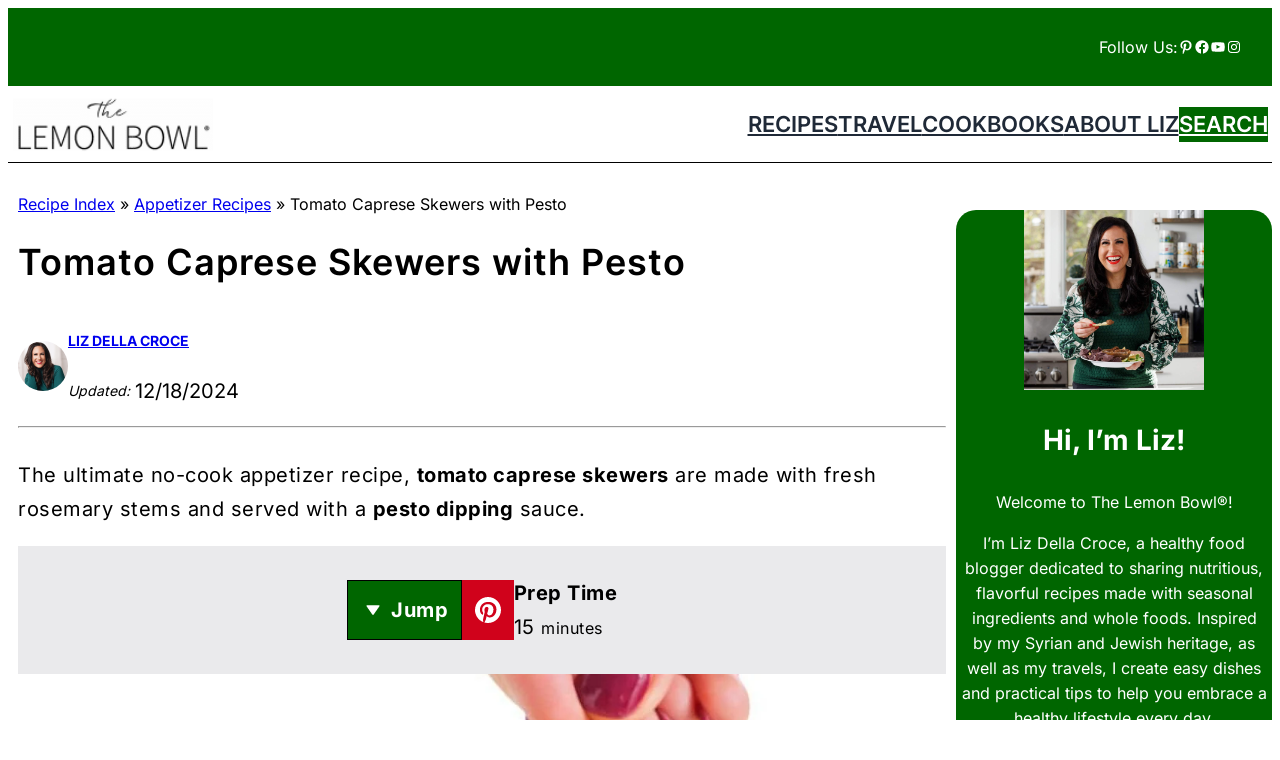

--- FILE ---
content_type: text/html
request_url: https://api.intentiq.com/profiles_engine/ProfilesEngineServlet?at=39&mi=10&dpi=936734067&pt=17&dpn=1&iiqidtype=2&iiqpcid=1ee6c4aa-956e-42d9-b478-96e1e479b689&iiqpciddate=1768766081383&pcid=9982b075-8f48-4293-9870-55dc11bb1f6f&idtype=3&gdpr=0&japs=false&jaesc=0&jafc=0&jaensc=0&jsver=0.33&testGroup=A&source=pbjs&ABTestingConfigurationSource=group&abtg=A&vrref=https%3A%2F%2Fthelemonbowl.com
body_size: 54
content:
{"abPercentage":97,"adt":1,"ct":2,"isOptedOut":false,"data":{"eids":[]},"dbsaved":"false","ls":true,"cttl":86400000,"abTestUuid":"g_8dc20d2e-aa2b-406b-b94b-8c8b00c4517d","tc":9,"sid":-213477767}

--- FILE ---
content_type: text/plain; charset=UTF-8
request_url: https://at.teads.tv/fpc?analytics_tag_id=PUB_17002&tfpvi=&gdpr_consent=&gdpr_status=22&gdpr_reason=220&ccpa_consent=&sv=prebid-v1
body_size: 56
content:
ZmZjOTRkOWMtZGNkMy00ZTQyLWJjZjAtY2UxYjY4NTY5YzM4Iy0yLTg=

--- FILE ---
content_type: text/plain
request_url: https://rtb.openx.net/openrtbb/prebidjs
body_size: -84
content:
{"id":"b9f595da-08e0-403c-9749-6bcaa919f777","nbr":0}

--- FILE ---
content_type: text/plain
request_url: https://rtb.openx.net/openrtbb/prebidjs
body_size: -223
content:
{"id":"29b82ca8-9e82-4763-a24a-edcf0d0ad07c","nbr":0}